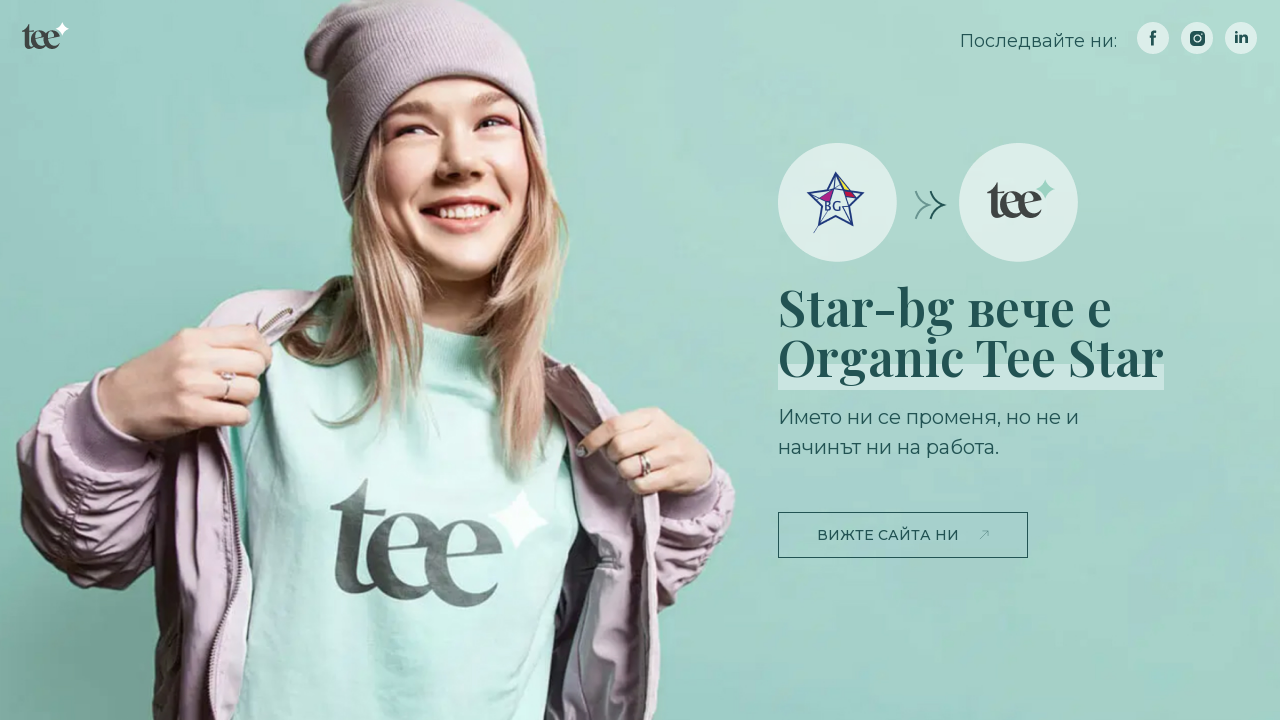

--- FILE ---
content_type: text/css
request_url: http://www.star-bg.com/wp-content/uploads/elementor/css/post-43468.css?ver=1645905271
body_size: 8344
content:
.elementor-43468 .elementor-element.elementor-element-e387824 > .elementor-container > .elementor-row > .elementor-column > .elementor-column-wrap > .elementor-widget-wrap{align-content:center;align-items:center;}.elementor-43468 .elementor-element.elementor-element-e387824:not(.elementor-motion-effects-element-type-background), .elementor-43468 .elementor-element.elementor-element-e387824 > .elementor-motion-effects-container > .elementor-motion-effects-layer{background-image:url("http://www.star-bg.com/wp-content/uploads/2022/02/organic-tee-star-background.jpg");background-position:center center;background-repeat:no-repeat;background-size:cover;}.elementor-43468 .elementor-element.elementor-element-e387824{transition:background 0.3s, border 0.3s, border-radius 0.3s, box-shadow 0.3s;}.elementor-43468 .elementor-element.elementor-element-e387824 > .elementor-background-overlay{transition:background 0.3s, border-radius 0.3s, opacity 0.3s;}.elementor-43468 .elementor-element.elementor-element-e10442c{text-align:left;top:0px;}.elementor-43468 .elementor-element.elementor-element-e10442c > .elementor-widget-container{margin:22px 0px 0px 22px;}body:not(.rtl) .elementor-43468 .elementor-element.elementor-element-e10442c{left:0px;}body.rtl .elementor-43468 .elementor-element.elementor-element-e10442c{right:0px;}.elementor-43468 .elementor-element.elementor-element-06f692f{text-align:left;}.elementor-43468 .elementor-element.elementor-element-92198ea{text-align:left;}.elementor-43468 .elementor-element.elementor-element-92198ea .elementor-heading-title{color:#225353;font-family:"Playfair Display", Sans-serif;font-size:50px;font-weight:600;line-height:50px;}.elementor-43468 .elementor-element.elementor-element-55d4178{color:#225353;font-family:"Montserrat", Sans-serif;font-size:20px;font-weight:400;}.elementor-43468 .elementor-element.elementor-element-287559d .elementor-button .elementor-align-icon-right{margin-left:20px;}.elementor-43468 .elementor-element.elementor-element-287559d .elementor-button .elementor-align-icon-left{margin-right:20px;}.elementor-43468 .elementor-element.elementor-element-287559d .elementor-button{font-family:"Montserrat", Sans-serif;font-size:14px;font-weight:500;line-height:16px;fill:#225353;color:#225353;background-color:#00000000;border-style:solid;border-width:1px 1px 1px 1px;border-color:#225353;border-radius:0px 0px 0px 0px;padding:14px 38px 14px 38px;}.elementor-43468 .elementor-element.elementor-element-3e819aa{color:#225353;font-family:"Montserrat", Sans-serif;font-size:18px;font-weight:400;line-height:24px;width:320px;max-width:320px;top:0px;}.elementor-43468 .elementor-element.elementor-element-3e819aa > .elementor-widget-container{margin:22px 0px 0px 0px;}body:not(.rtl) .elementor-43468 .elementor-element.elementor-element-3e819aa{right:0px;}body.rtl .elementor-43468 .elementor-element.elementor-element-3e819aa{left:0px;}.elementor-43468 .elementor-element.elementor-element-b9dac39 > .elementor-container{min-height:100vh;}.elementor-43468 .elementor-element.elementor-element-b9dac39 > .elementor-container > .elementor-row > .elementor-column > .elementor-column-wrap > .elementor-widget-wrap{align-content:flex-end;align-items:flex-end;}.elementor-43468 .elementor-element.elementor-element-b9dac39:not(.elementor-motion-effects-element-type-background), .elementor-43468 .elementor-element.elementor-element-b9dac39 > .elementor-motion-effects-container > .elementor-motion-effects-layer{background-image:url("http://www.star-bg.com/wp-content/uploads/2022/02/organic-tee-star-background1.jpg");background-position:top center;background-repeat:no-repeat;background-size:cover;}.elementor-43468 .elementor-element.elementor-element-b9dac39 > .elementor-background-overlay{background-color:transparent;background-image:linear-gradient(180deg, #02010100 30%, #AED9D0 100%);opacity:1;transition:background 0.3s, border-radius 0.3s, opacity 0.3s;}.elementor-43468 .elementor-element.elementor-element-b9dac39{transition:background 0.3s, border 0.3s, border-radius 0.3s, box-shadow 0.3s;}.elementor-43468 .elementor-element.elementor-element-50a8e44{text-align:left;}.elementor-43468 .elementor-element.elementor-element-50a8e44 .elementor-heading-title{color:#225353;font-family:"Playfair Display", Sans-serif;font-size:50px;font-weight:600;line-height:50px;}.elementor-43468 .elementor-element.elementor-element-223b8d7{color:#225353;font-family:"Montserrat", Sans-serif;font-size:20px;font-weight:400;}.elementor-43468 .elementor-element.elementor-element-518b9af .elementor-button .elementor-align-icon-right{margin-left:0px;}.elementor-43468 .elementor-element.elementor-element-518b9af .elementor-button .elementor-align-icon-left{margin-right:0px;}.elementor-43468 .elementor-element.elementor-element-518b9af .elementor-button{font-family:"Montserrat", Sans-serif;font-size:14px;font-weight:500;line-height:16px;fill:#225353;color:#225353;background-color:#00000000;border-style:solid;border-width:1px 1px 1px 1px;border-color:#225353;border-radius:0px 0px 0px 0px;padding:14px 38px 14px 38px;}.elementor-43468 .elementor-element.elementor-element-572567f{text-align:left;top:0px;}.elementor-43468 .elementor-element.elementor-element-572567f > .elementor-widget-container{margin:22px 0px 0px 22px;}body:not(.rtl) .elementor-43468 .elementor-element.elementor-element-572567f{left:0px;}body.rtl .elementor-43468 .elementor-element.elementor-element-572567f{right:0px;}.elementor-43468 .elementor-element.elementor-element-5912e51{color:#225353;font-family:"Montserrat", Sans-serif;font-size:18px;font-weight:400;line-height:24px;width:200px;max-width:200px;top:0px;}.elementor-43468 .elementor-element.elementor-element-5912e51 > .elementor-widget-container{margin:22px 0px 0px 0px;}body:not(.rtl) .elementor-43468 .elementor-element.elementor-element-5912e51{right:0px;}body.rtl .elementor-43468 .elementor-element.elementor-element-5912e51{left:0px;}@media(min-width:768px){.elementor-43468 .elementor-element.elementor-element-d24ef01{width:60%;}.elementor-43468 .elementor-element.elementor-element-c3a2e95{width:40%;}}@media(max-width:1024px) and (min-width:768px){.elementor-43468 .elementor-element.elementor-element-d24ef01{width:50%;}.elementor-43468 .elementor-element.elementor-element-c3a2e95{width:50%;}}@media(max-width:1024px){.elementor-43468 .elementor-element.elementor-element-92198ea .elementor-heading-title{font-size:42px;line-height:42px;}.elementor-43468 .elementor-element.elementor-element-50a8e44 .elementor-heading-title{font-size:42px;line-height:42px;}}@media(max-width:767px){.elementor-43468 .elementor-element.elementor-element-b9dac39 > .elementor-container{min-height:100vh;}.elementor-43468 .elementor-element.elementor-element-b9dac39:not(.elementor-motion-effects-element-type-background), .elementor-43468 .elementor-element.elementor-element-b9dac39 > .elementor-motion-effects-container > .elementor-motion-effects-layer{background-image:url("http://www.star-bg.com/wp-content/uploads/2022/02/organic-tee-star-background1.jpg");background-position:top center;background-repeat:no-repeat;background-size:cover;}.elementor-43468 .elementor-element.elementor-element-c84ccef > .elementor-element-populated > .elementor-widget-wrap{padding:0px 28px 20px 28px;}.elementor-43468 .elementor-element.elementor-element-50a8e44{text-align:center;}.elementor-43468 .elementor-element.elementor-element-50a8e44 .elementor-heading-title{font-size:32px;line-height:36px;}.elementor-43468 .elementor-element.elementor-element-223b8d7{text-align:center;line-height:24px;}body:not(.rtl) .elementor-43468 .elementor-element.elementor-element-572567f{left:0px;}body.rtl .elementor-43468 .elementor-element.elementor-element-572567f{right:0px;}body:not(.rtl) .elementor-43468 .elementor-element.elementor-element-5912e51{right:0%;}body.rtl .elementor-43468 .elementor-element.elementor-element-5912e51{left:0%;}.elementor-43468 .elementor-element.elementor-element-5912e51{top:0px;}}/* Start custom CSS for button, class: .elementor-element-287559d */.elementor-43468 .elementor-element.elementor-element-287559d svg
{
    width: 10px;
}/* End custom CSS */
/* Start custom CSS for button, class: .elementor-element-518b9af */.elementor-43468 .elementor-element.elementor-element-518b9af svg
{
    width: 10px;
}/* End custom CSS */

--- FILE ---
content_type: image/svg+xml
request_url: http://www.star-bg.com/wp-content/uploads/2022/02/Tee-1.svg
body_size: 2754
content:
<svg xmlns="http://www.w3.org/2000/svg" width="47" height="27" viewBox="0 0 47 27" fill="none"><g clip-path="url(#clip0_2986_4819)"><path d="M40.3168 13.5593C39.1881 10.1991 37.0396 7.88653 33.6337 6.77965C37.0396 5.67277 39.198 3.36018 40.3168 0C41.4356 3.36018 43.5743 5.68265 46.9901 6.77965C45.4158 7.34297 43.9802 8.11384 42.8119 9.32943C41.6436 10.5351 40.8713 11.9682 40.3168 13.5593Z" fill="white"></path><path d="M32.604 23.7682C30.7129 23.7682 29.2178 23.0962 28.1188 21.7818C27.0495 20.4674 26.3762 18.7972 26.0594 16.8403L37.802 14.4586C37.4158 12.6105 36.5248 11.1182 35.099 10.0212C33.7129 8.88463 32.0792 8.32131 30.1881 8.32131C27.802 8.32131 25.7426 9.21077 24.0297 11.0193C23.9406 11.1182 23.8515 11.2071 23.7723 11.3059C23.4059 10.8316 22.9802 10.4066 22.4851 10.0212C21.099 8.88463 19.4653 8.32131 17.5743 8.32131C15.1881 8.32131 13.1287 9.21077 11.4158 11.0193C9.74257 12.8279 8.89109 14.9922 8.89109 17.5519C8.89109 20.0622 9.69307 22.2067 11.2574 24.045C10.4257 24.5984 7.22772 26.1105 7.22772 21.2778V9.66538H11.6733L11.8812 8.10389C10.4257 8.56838 8.86139 8.77592 7.21782 8.77592V2.10498H6.64356C6.14851 3.48858 5.25743 4.87219 3.94059 6.26567C2.66337 7.60974 1.34653 8.45967 0 8.7858V9.67526H2.63366V21.7126C2.63366 25.2309 4.33663 26.9703 6.65347 26.9703C8.25743 26.9703 9.93069 26.2983 10.5347 25.8733C11.0198 25.557 11.6337 25.0629 11.9406 24.7664C13.5446 26.2587 15.4257 27.0098 17.5743 27.0098C20.2079 27.0098 22.4158 25.8338 23.7921 23.956C23.8713 24.0548 23.9505 24.1438 24.0396 24.2426C25.7525 26.0907 27.8119 27.0098 30.198 27.0098C33.7921 27.0098 36.604 24.8059 37.5644 21.6434V20.6848C36.4455 22.8096 34.3465 23.7682 32.604 23.7682ZM13.2574 14.7155C13.2574 13.2627 13.396 11.6914 14.2178 10.2781C14.6436 9.5369 15.1782 9.18112 15.8218 9.18112C16.7822 9.18112 17.6337 9.64561 18.3861 10.6043C19.1386 11.5332 19.5248 12.482 19.5248 13.4802C19.5248 14.4092 19.0594 14.9725 18.099 15.1504L13.3267 16.1782C13.297 15.4963 13.2574 15.0318 13.2574 14.7155ZM19.9901 23.7682C18.099 23.7682 16.604 23.0962 15.505 21.7818C14.4356 20.4674 13.7624 18.7972 13.4455 16.8403L21.7822 15.1504C21.5941 15.9114 21.5049 16.7119 21.5049 17.5519C21.5049 19.4593 21.9703 21.1592 22.8812 22.6811C22.9109 22.7404 22.9505 22.7898 22.9901 22.8491C22.0297 23.4718 20.9505 23.7682 19.9901 23.7682ZM25.8713 14.7155C25.8713 13.2627 26.0099 11.6914 26.8317 10.2781C27.2574 9.5369 27.7921 9.18112 28.4356 9.18112C29.396 9.18112 30.2475 9.64561 31 10.6043C31.7426 11.5332 32.1386 12.482 32.1386 13.4802C32.1386 14.4092 31.6733 14.9725 30.7129 15.1504L25.9406 16.1683C25.9109 15.4963 25.8713 15.0318 25.8713 14.7155Z" fill="#3F4443"></path></g><defs><clipPath id="clip0_2986_4819"><rect width="47" height="27" fill="white"></rect></clipPath></defs></svg>

--- FILE ---
content_type: image/svg+xml
request_url: http://www.star-bg.com/wp-content/uploads/2022/02/instagram.svg
body_size: 2219
content:
<svg width="32" height="32" viewBox="0 0 32 32" fill="none" xmlns="http://www.w3.org/2000/svg">
<circle opacity="0.56" cx="16" cy="16" r="16" fill="white"/>
<path d="M19.5527 9.00024C20.0185 9.00024 20.4766 9.05984 20.9217 9.20141C21.7855 9.4764 22.5011 9.96909 23.061 10.6818C23.6518 11.4346 23.9733 12.292 23.989 13.2479C24.0068 14.3317 23.9932 15.4158 23.9932 16.4999L23.998 16.4999C23.998 17.42 23.9934 18.3401 23.9997 19.2602C24.0037 19.8205 23.9725 20.3751 23.8009 20.9123C23.5228 21.782 23.03 22.5058 22.309 23.0683C21.6421 23.5886 20.8874 23.9008 20.043 23.9698C19.6827 23.9993 19.3192 23.997 18.9573 23.9978C17.5458 24.0008 16.1345 24.0008 14.7234 23.9978C14.1315 23.9964 13.5374 24.0091 12.9478 23.9661C11.9849 23.8956 11.1442 23.5041 10.4372 22.8525C9.48635 21.9759 9.00864 20.8774 9.00404 19.5842C8.99693 17.5243 9.00069 15.4645 9.00404 13.4047C9.00404 12.9028 9.0747 12.4099 9.25198 11.939C9.81966 10.4319 10.8866 9.48714 12.4529 9.10459C12.8516 9.00798 13.2593 9.00003 13.668 9.00003C15.6293 9.00226 17.5909 9.00233 19.5527 9.00024ZM12.3819 16.4976C12.3787 18.7671 14.2195 20.6126 16.4931 20.6191C18.7666 20.6256 20.6152 18.7826 20.6193 16.5026C20.6237 14.2282 18.7737 12.3781 16.4981 12.3806C14.2252 12.3832 12.3846 14.224 12.3812 16.4976L12.3819 16.4976ZM20.1184 12.132C20.1201 12.3323 20.2013 12.5237 20.3441 12.6641C20.4869 12.8046 20.6796 12.8825 20.8798 12.8809C21.2856 12.8809 21.6249 12.5383 21.6258 12.128C21.6253 12.0278 21.605 11.9286 21.5659 11.8362C21.5269 11.7438 21.47 11.6601 21.3985 11.5898C21.327 11.5196 21.2423 11.4642 21.1492 11.4268C21.0562 11.3895 20.9567 11.3709 20.8564 11.3723C20.449 11.3765 20.1145 11.7209 20.1178 12.132L20.1184 12.132Z" fill="#225353"/>
<path d="M16.422 13.6802C14.8939 13.6979 13.6762 14.9173 13.6802 16.4462C13.6794 16.8089 13.7504 17.1683 13.8892 17.5034C14.0279 17.8386 14.2317 18.143 14.4887 18.399C14.7457 18.655 15.0508 18.8576 15.3865 18.9951C15.7222 19.1325 16.0818 19.2022 16.4445 19.2C16.8073 19.2002 17.1666 19.1288 17.5017 18.9898C17.8368 18.8508 18.1411 18.6469 18.3972 18.3899C18.6532 18.1329 18.856 17.8278 18.9938 17.4922C19.1316 17.1566 19.2017 16.797 19.2002 16.4342C19.2008 14.8841 17.9176 13.6627 16.422 13.6802Z" fill="#225353"/>
</svg>


--- FILE ---
content_type: image/svg+xml
request_url: http://www.star-bg.com/wp-content/uploads/2022/02/facebook.svg
body_size: 505
content:
<svg width="32" height="32" viewBox="0 0 32 32" fill="none" xmlns="http://www.w3.org/2000/svg">
<circle opacity="0.56" cx="16" cy="16" r="16" fill="white"/>
<path fill-rule="evenodd" clip-rule="evenodd" d="M19.0558 11.0618C19.0558 11.0618 16.7533 10.1437 16.7533 12.0106V13.4184H18.9989L18.7999 15.7137H16.7533V23.579H13.996V15.7137H12.6316V13.4184H13.996V12.0106V10.97C13.996 10.97 13.9676 9.10317 16.2416 8.55229C17.8335 8.18504 19.3684 8.70531 19.3684 8.70531L19.0558 11.0618Z" fill="#225353"/>
</svg>


--- FILE ---
content_type: image/svg+xml
request_url: http://www.star-bg.com/wp-content/uploads/2022/02/linkedin.svg
body_size: 579
content:
<svg width="32" height="32" viewBox="0 0 32 32" fill="none" xmlns="http://www.w3.org/2000/svg">
<circle opacity="0.56" cx="16" cy="16" r="16" fill="white"/>
<path d="M12.7083 10.3044C12.7083 11.0348 12.1125 11.6087 11.3542 11.6087C10.5958 11.6087 10 11.0348 10 10.3044C10 9.57394 10.5958 9.00003 11.3542 9.00003C12.1125 9.00003 12.7083 9.57394 12.7083 10.3044ZM12.7083 12.6522H10V21H12.7083V12.6522ZM17.0417 12.6522H14.3333V21H17.0417V16.6174C17.0417 14.1652 20.2917 13.9566 20.2917 16.6174V21H23V15.7305C23 11.6087 18.1792 11.7652 17.0417 13.8V12.6522Z" fill="#225353"/>
</svg>
